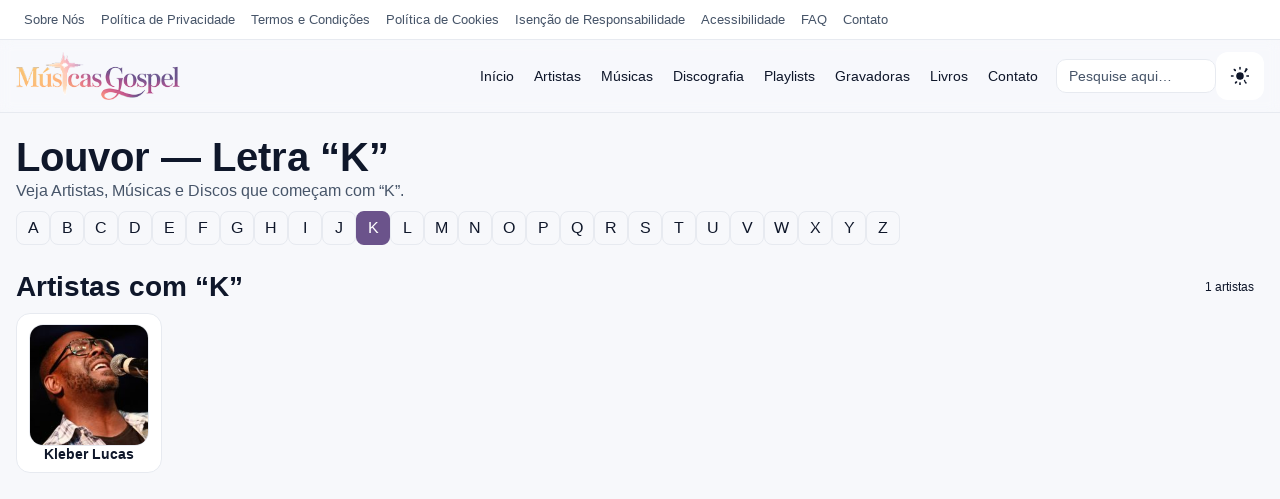

--- FILE ---
content_type: text/html; charset=UTF-8
request_url: https://musicasgospel.net.br/louvor/k/
body_size: 11787
content:
<!doctype html>
<html lang="pt-BR">
<head>
<meta charset="UTF-8">
<meta name="viewport" content="width=device-width, initial-scale=1">

<!-- Bootstrap de tema: aplica antes do CSS/JS para evitar FOUC -->
<script>
(function(){
  try{
    var saved = localStorage.getItem('site-theme'); // 'light' | 'dark'
    var mode = (saved === 'dark' || saved === 'light') ? saved : 'light';
    document.documentElement.setAttribute('data-theme', mode);
  }catch(e){}
})();
</script>

<meta name='robots' content='index, follow, max-image-preview:large, max-snippet:-1, max-video-preview:-1' />

	<!-- This site is optimized with the Yoast SEO plugin v26.6 - https://yoast.com/wordpress/plugins/seo/ -->
	<title>Artistas de Musicas Evangélicas com a letra K</title>
	<meta name="description" content="Confira os Melhores Artistas de Música Gospel, separados alfabeticamente para você ter organizado um acervo de lindos louvores, veja a letra K" />
	<link rel="canonical" href="https://musicasgospel.net.br/louvor/k/" />
	<meta property="og:locale" content="pt_BR" />
	<meta property="og:type" content="article" />
	<meta property="og:title" content="Artistas de Musicas Evangélicas com a letra K" />
	<meta property="og:description" content="Confira os Melhores Artistas de Música Gospel, separados alfabeticamente para você ter organizado um acervo de lindos louvores, veja a letra K" />
	<meta property="og:url" content="https://musicasgospel.net.br/louvor/k/" />
	<meta property="og:site_name" content="Músicas Gospel" />
	<meta name="twitter:card" content="summary_large_image" />
	<script type="application/ld+json" class="yoast-schema-graph">{"@context":"https://schema.org","@graph":[{"@type":"CollectionPage","@id":"https://musicasgospel.net.br/louvor/k/","url":"https://musicasgospel.net.br/louvor/k/","name":"Artistas de Musicas Evangélicas com a letra K","isPartOf":{"@id":"https://musicasgospel.net.br/#website"},"primaryImageOfPage":{"@id":"https://musicasgospel.net.br/louvor/k/#primaryimage"},"image":{"@id":"https://musicasgospel.net.br/louvor/k/#primaryimage"},"thumbnailUrl":"https://musicasgospel.net.br/wp-content/uploads/2017/03/kleber-lucas-musica-gospel.jpg","description":"Confira os Melhores Artistas de Música Gospel, separados alfabeticamente para você ter organizado um acervo de lindos louvores, veja a letra K","breadcrumb":{"@id":"https://musicasgospel.net.br/louvor/k/#breadcrumb"},"inLanguage":"pt-BR"},{"@type":"ImageObject","inLanguage":"pt-BR","@id":"https://musicasgospel.net.br/louvor/k/#primaryimage","url":"https://musicasgospel.net.br/wp-content/uploads/2017/03/kleber-lucas-musica-gospel.jpg","contentUrl":"https://musicasgospel.net.br/wp-content/uploads/2017/03/kleber-lucas-musica-gospel.jpg","width":400,"height":400,"caption":"kleber lucas musica gospel"},{"@type":"BreadcrumbList","@id":"https://musicasgospel.net.br/louvor/k/#breadcrumb","itemListElement":[{"@type":"ListItem","position":1,"name":"Home","item":"https://musicasgospel.net.br/"},{"@type":"ListItem","position":2,"name":"K"}]},{"@type":"WebSite","@id":"https://musicasgospel.net.br/#website","url":"https://musicasgospel.net.br/","name":"Músicas Gospel","description":"Ouça os Mais Lindos Louvores","publisher":{"@id":"https://musicasgospel.net.br/#organization"},"potentialAction":[{"@type":"SearchAction","target":{"@type":"EntryPoint","urlTemplate":"https://musicasgospel.net.br/?s={search_term_string}"},"query-input":{"@type":"PropertyValueSpecification","valueRequired":true,"valueName":"search_term_string"}}],"inLanguage":"pt-BR"},{"@type":"Organization","@id":"https://musicasgospel.net.br/#organization","name":"Músicas Gospel","url":"https://musicasgospel.net.br/","logo":{"@type":"ImageObject","inLanguage":"pt-BR","@id":"https://musicasgospel.net.br/#/schema/logo/image/","url":"https://musicasgospel.net.br/wp-content/uploads/2025/09/logo.png","contentUrl":"https://musicasgospel.net.br/wp-content/uploads/2025/09/logo.png","width":250,"height":73,"caption":"Músicas Gospel"},"image":{"@id":"https://musicasgospel.net.br/#/schema/logo/image/"}}]}</script>
	<!-- / Yoast SEO plugin. -->


<link rel='dns-prefetch' href='//googleads.g.doubleclick.net' />
<link rel='dns-prefetch' href='//tpc.googlesyndication.com' />
<link rel='preconnect' href='https://www.googletagmanager.com' />
<link rel='preconnect' href='https://www.google-analytics.com' />
<link rel='preconnect' href='https://pagead2.googlesyndication.com' />
<link rel="alternate" type="application/rss+xml" title="Feed para Músicas Gospel &raquo; K Alfabeto" href="https://musicasgospel.net.br/louvor/k/feed/" />
        <!-- Google Analytics (UA fallback) -->
        <script>
        (function(i, s, o, g, r, a, m) {
            i['GoogleAnalyticsObject'] = r;
            i[r] = i[r] || function() {(i[r].q = i[r].q || []).push(arguments)};
            i[r].l = 1 * new Date();
            a = s.createElement(o), m = s.getElementsByTagName(o)[0];
            a.async = 1; a.src = g; m.parentNode.insertBefore(a, m);
        })(window, document, 'script', 'https://www.google-analytics.com/analytics.js', 'ga');
        ga('create', 'UA-97464264-1', 'auto');
        ga('send', 'pageview');
        </script>
            <!-- Google AdSense Auto Ads -->
    <script async src="https://pagead2.googlesyndication.com/pagead/js/adsbygoogle.js?client=ca-pub-2121377181325143" crossorigin="anonymous"></script>
    <style id='wp-img-auto-sizes-contain-inline-css'>
img:is([sizes=auto i],[sizes^="auto," i]){contain-intrinsic-size:3000px 1500px}
/*# sourceURL=wp-img-auto-sizes-contain-inline-css */
</style>
<style id='classic-theme-styles-inline-css'>
/*! This file is auto-generated */
.wp-block-button__link{color:#fff;background-color:#32373c;border-radius:9999px;box-shadow:none;text-decoration:none;padding:calc(.667em + 2px) calc(1.333em + 2px);font-size:1.125em}.wp-block-file__button{background:#32373c;color:#fff;text-decoration:none}
/*# sourceURL=/wp-includes/css/classic-themes.min.css */
</style>
<link rel='stylesheet' id='musicasgospel-style-css' href='https://musicasgospel.net.br/wp-content/themes/musicasgospel/style.css?ver=1763999814' media='all' />
  <style>
  .bartop{
    background:var(--bartop-bg);
    color:var(--bartop-text);
    border-bottom:var(--bartop-border);
    font-size:13px;
    line-height:1.2;
  }
  .bartop__wrap{
    max-width:var(--max);
    margin:0 auto;
    padding:6px 16px;
    display:flex;
    align-items:center;
    gap:12px;
    flex-wrap:wrap;
    justify-content: end;
  }
  .bartop__brand{
    font-weight:600;
    opacity:.9;
  }
  .bartop__nav{
    display:flex;
    gap:12px;
    margin:0;
    padding:0;
    list-style:none;
    flex-wrap:wrap;
  }
  .bartop__nav a{
    display:inline-flex;
    padding:6px 8px;
    border-radius:8px;
    text-decoration:none;
    color:var(--bartop-text);
    white-space:nowrap;
  }
  .bartop__nav a:hover{
    background:rgba(255,255,255,.07);
  }
  @media (max-width:720px){
    .bartop__wrap{padding:6px 12px; gap:8px}
    .bartop__nav{gap:8px}
    .bartop__nav a{padding:6px}
  }
  </style>
  <link rel="icon" href="https://musicasgospel.net.br/wp-content/uploads/2019/01/cropped-musicas-gospel-fav-180x180.png" sizes="32x32" />
<link rel="icon" href="https://musicasgospel.net.br/wp-content/uploads/2019/01/cropped-musicas-gospel-fav-300x300.png" sizes="192x192" />
<link rel="apple-touch-icon" href="https://musicasgospel.net.br/wp-content/uploads/2019/01/cropped-musicas-gospel-fav-180x180.png" />
<meta name="msapplication-TileImage" content="https://musicasgospel.net.br/wp-content/uploads/2019/01/cropped-musicas-gospel-fav-300x300.png" />

<style>
/* ===== Tokens de tema: CLARO (padrão) ===== */
:root{
  /* base - claro profissional */
  --bg:#f7f8fb;
  --surface:#ffffff;
  --text:#0f172a;     /* slate-900 */
  --muted:#475569;    /* slate-600 */
  --brand:#6B538B;    /* azul elegante */
  --b:1px solid #e7eaf0;  /* borda clara */

  --max:1280px; 
  --r:14px;
}

/* ===== Overrides para tema ESCURO ===== */
html[data-theme="dark"]{
  --bg:#0b0d10;
  --surface:#0e1319;
  --text:#e6edf3;
  --muted:#9aa5b1;
  --brand:#6B538B;
  --b:1px solid rgba(255,255,255,.08);
}

/* ===== Base/ajustes visuais com os tokens ===== */
body {
  background: var(--bg);
  color: var(--text);
  font-family: -apple-system, BlinkMacSystemFont, "Segoe UI", Roboto,
               "Helvetica Neue", Arial, sans-serif;
}

/* Header com transparência elegante (funciona em ambos os temas) */
.header{
  position:sticky; top:0; z-index:50;
  background: var(--surface); /* fallback */
  background: color-mix(in srgb, var(--surface) 92%, transparent);
  border-bottom: var(--b);
  backdrop-filter:saturate(1.2) blur(6px);
}
.header__wrap{max-width:var(--max); margin:0 auto; padding:12px 16px; display:flex; align-items:center; gap:16px}
.header__brand{display:flex; align-items:center; gap:12px; min-width:0}
.header__logo img{height:48px; width:auto;}
.header__title{font-weight:700; color:var(--text); white-space:nowrap; overflow:hidden; text-overflow:ellipsis; font-size:16px}
.header__desc{display:none}

/* Menu */
.header__nav{margin-left:auto}
.nav{display:flex; align-items:center; gap:10px; list-style:none; margin:0; padding:0}
.nav a{
  display:inline-flex; align-items:center; padding:8px 10px; border-radius:10px;
  color:var(--text); font-size:14px; text-decoration:none;
}
.nav a:hover{background: rgba(15,23,42,.06)} /* fallback */
.nav a:hover{background: color-mix(in srgb, var(--text) 6%, transparent)}
.nav .current-menu-item > a,
.nav .current_page_item > a{
  background: color-mix(in srgb, var(--brand) 18%, transparent);
  box-shadow: inset 0 0 0 1px color-mix(in srgb, var(--brand) 35%, transparent);
}

/* Ferramentas (busca + seletor de tema) */
.header__tools{display:flex; align-items:center; gap:8px; margin-left:8px}

/* Botão mobile */
.header__toggle{
  display:none; margin-left:auto; appearance:none; border:var(--b); background:var(--surface); color:var(--text);
  padding:8px 10px; border-radius:10px; cursor:pointer; line-height:1; font-size:14px
}
.header__toggle:hover{background: rgba(15,23,42,.06)} /* fallback */
.header__toggle:hover{background: color-mix(in srgb, var(--text) 6%, transparent)}
.header__toggle:focus-visible{outline:2px solid var(--brand); outline-offset:2px}
/* Ícone hamburger animado */
.header__toggle .hamburger{position:relative; width:22px; height:16px; display:inline-block}
.header__toggle .hamburger span{position:absolute; left:0; right:0; height:2px; background:var(--text); border-radius:2px; transition: transform .25s ease, opacity .2s ease}
.header__toggle .hamburger span:nth-child(1){top:0}
.header__toggle .hamburger span:nth-child(2){top:7px}
.header__toggle .hamburger span:nth-child(3){bottom:0}
.header__toggle.is-open .hamburger span:nth-child(1){transform: translateY(7px) rotate(45deg)}
.header__toggle.is-open .hamburger span:nth-child(2){opacity:0}
.header__toggle.is-open .hamburger span:nth-child(3){transform: translateY(-7px) rotate(-45deg)}

/* Busca mini (opcional) */
.search-mini{position:relative}
.search-mini input{
  width:160px; max-width:40vw; background: var(--surface); color: var(--text); border: var(--b); border-radius:10px; padding:8px 12px; font-size:14px
}
.search-mini input::placeholder{color:var(--muted)}

/* Drawer mobile */
.drawer{display:none}
.drawer[hidden]{display:none !important}
@media (max-width: 960px){
  .header__title{display:none} /* economiza espaço no mobile */
  .nav{display:none}
  .header__toggle{display:inline-flex; font-size:0}
  .drawer{display:block; border-top:var(--b); background:var(--surface)}
  .drawer__inner{max-width:var(--max); margin:0 auto; padding:8px 16px 12px; transform: translateY(-6px); opacity:0; transition: transform .22s ease, opacity .22s ease}
  .drawer.is-open .drawer__inner{transform:none; opacity:1}
  .drawer a{display:flex; padding:12px; border-radius:10px; color:var(--text)}
  .drawer a:hover{background: rgba(15,23,42,.06)}
  .search-mini{display:none}
}
@media (max-width: 960px){
  .bartop{display:none !important}
  #mobileNav .bartop{display:block !important; background:transparent; border:0;}
  #mobileNav .bartop__wrap{padding:8px 0 0; justify-content:flex-start}
  #mobileNav .bartop__nav a{color:var(--text)}
  /* Garante exibição do menu principal dentro do drawer */
  #mobileNav .nav{display:flex; flex-direction:column; align-items:stretch; gap:6px}
  #mobileNav .nav > li{margin:0}
}

/* Drawer inputs com tokens (sem inline dark) */
.drawer input[type="search"]{
  width:100%; background:var(--surface); color:var(--text);
  border:var(--b); border-radius:10px; padding:10px 12px; font-size:15px; margin-top:8px
}
.drawer input::placeholder{ color: var(--muted); }

/* A11y base */
.screen-reader-text { position:absolute; width:1px; height:1px; padding:0; margin:-1px; overflow:hidden; clip:rect(0, 0, 0, 0); white-space:nowrap; border:0; }
.screen-reader-text:focus { position: static; width: auto; height: auto; margin: 0; clip: auto; overflow: visible; white-space: normal; background: #000; color: #fff; padding: 8px 12px; border-radius: 6px; z-index: 1000; }

/* Motion */
@media (prefers-reduced-motion: reduce){
  *{transition:none!important; animation:none!important}
}

/* ===== Seletor de Tema (botões SVG) ===== */
.theme-toggle{
  display:flex; align-items:center; gap:6px; padding:6px; background:var(--surface);
  border-radius:12px; box-shadow:none;
}
.theme-toggle button{
  appearance:none; background:transparent; border:0; padding:8px; border-radius:10px; cursor:pointer; line-height:0;
  display:grid; place-items:center; color:var(--text);
}
.theme-toggle button[aria-pressed="false"]{display:none}
.theme-toggle button:hover{background: rgba(15,23,42,.06)}
.theme-toggle button[aria-pressed="true"]{
  background: color-mix(in srgb, var(--brand) 18%, transparent);
  box-shadow: inset 0 0 0 1px color-mix(in srgb, var(--brand) 35%, transparent);
}

/* Padrão: mostra logo light */
.logo-light { display:block; }
.logo-dark { display:none; }

/* Quando o tema estiver dark */
html[data-theme="dark"] .logo-light { display:none; }
html[data-theme="dark"] .logo-dark { display:block; }

.alfabeto.container { margin-block: 16px 24px; max-width: var(--max); margin: 24px auto; }
.alfabeto { --cell: clamp(24px, 2.8vw, 36px); --gap: clamp(4px, 0.5vw, 8px);     background: var(--brand);
    padding: 10px;
    border-radius: 10px; }
.alfabeto ul {
  display:flex; flex-wrap:wrap; gap: var(--gap); list-style:none; padding:0; margin:0; justify-content:space-between; align-items:center;
}
.alfabeto li a,
.alfabeto li span {
  width: var(--cell);
  height: var(--cell);
  padding: 0;
  border-radius: 10px;
  text-decoration: none;
  font-weight: 700;
  font-size: clamp(11px, 1.4vw, 13px);
  line-height: 1;
  display: grid;
  place-items: center;
}
.alfabeto li a {
  border: 1px solid #6B538B;
  color: #6B538B;
  background: var(--surface);
}
.alfabeto li a:hover{
  background:#F8C27A;
  box-shadow: inset 0 0 0 1px color-mix(in srgb, var(--brand) 35%, transparent);
}
.alfabeto li span.disabled {
  opacity:.45;
  border:1px dashed currentColor;
  cursor:not-allowed;
  color: var(--muted);
}

html[data-theme="dark"] .alfabeto li a { color:#fff; }

@media (min-width: 1024px){
  .alfabeto ul{ flex-wrap: nowrap; }
}

/* ===== Bartop usa os mesmos tokens ===== */
.bartop{
  background: var(--surface);
  color: var(--muted);
  border-bottom: var(--b);
  font-size:13px; line-height:1.2;
}
.bartop__wrap{max-width:var(--max); margin:0 auto; padding:6px 16px; display:flex; align-items:center; gap:12px; flex-wrap:wrap; justify-content: end;}
.bartop__brand{font-weight:600; opacity:.9}
.bartop__nav{display:flex; gap:12px; margin:0; padding:0; list-style:none; flex-wrap:wrap}
.bartop__nav a{display:inline-flex; padding:6px 8px; border-radius:8px; text-decoration:none; color:var(--muted); white-space:nowrap}
.bartop__nav a:hover{background: rgba(15,23,42,.06)}
@media (max-width:720px){
  .bartop__wrap{padding:6px 12px; gap:8px}
  .bartop__nav{gap:8px}
  .bartop__nav a{padding:6px}
}
</style>
<style id='global-styles-inline-css'>
:root{--wp--preset--aspect-ratio--square: 1;--wp--preset--aspect-ratio--4-3: 4/3;--wp--preset--aspect-ratio--3-4: 3/4;--wp--preset--aspect-ratio--3-2: 3/2;--wp--preset--aspect-ratio--2-3: 2/3;--wp--preset--aspect-ratio--16-9: 16/9;--wp--preset--aspect-ratio--9-16: 9/16;--wp--preset--color--black: #000000;--wp--preset--color--cyan-bluish-gray: #abb8c3;--wp--preset--color--white: #ffffff;--wp--preset--color--pale-pink: #f78da7;--wp--preset--color--vivid-red: #cf2e2e;--wp--preset--color--luminous-vivid-orange: #ff6900;--wp--preset--color--luminous-vivid-amber: #fcb900;--wp--preset--color--light-green-cyan: #7bdcb5;--wp--preset--color--vivid-green-cyan: #00d084;--wp--preset--color--pale-cyan-blue: #8ed1fc;--wp--preset--color--vivid-cyan-blue: #0693e3;--wp--preset--color--vivid-purple: #9b51e0;--wp--preset--gradient--vivid-cyan-blue-to-vivid-purple: linear-gradient(135deg,rgb(6,147,227) 0%,rgb(155,81,224) 100%);--wp--preset--gradient--light-green-cyan-to-vivid-green-cyan: linear-gradient(135deg,rgb(122,220,180) 0%,rgb(0,208,130) 100%);--wp--preset--gradient--luminous-vivid-amber-to-luminous-vivid-orange: linear-gradient(135deg,rgb(252,185,0) 0%,rgb(255,105,0) 100%);--wp--preset--gradient--luminous-vivid-orange-to-vivid-red: linear-gradient(135deg,rgb(255,105,0) 0%,rgb(207,46,46) 100%);--wp--preset--gradient--very-light-gray-to-cyan-bluish-gray: linear-gradient(135deg,rgb(238,238,238) 0%,rgb(169,184,195) 100%);--wp--preset--gradient--cool-to-warm-spectrum: linear-gradient(135deg,rgb(74,234,220) 0%,rgb(151,120,209) 20%,rgb(207,42,186) 40%,rgb(238,44,130) 60%,rgb(251,105,98) 80%,rgb(254,248,76) 100%);--wp--preset--gradient--blush-light-purple: linear-gradient(135deg,rgb(255,206,236) 0%,rgb(152,150,240) 100%);--wp--preset--gradient--blush-bordeaux: linear-gradient(135deg,rgb(254,205,165) 0%,rgb(254,45,45) 50%,rgb(107,0,62) 100%);--wp--preset--gradient--luminous-dusk: linear-gradient(135deg,rgb(255,203,112) 0%,rgb(199,81,192) 50%,rgb(65,88,208) 100%);--wp--preset--gradient--pale-ocean: linear-gradient(135deg,rgb(255,245,203) 0%,rgb(182,227,212) 50%,rgb(51,167,181) 100%);--wp--preset--gradient--electric-grass: linear-gradient(135deg,rgb(202,248,128) 0%,rgb(113,206,126) 100%);--wp--preset--gradient--midnight: linear-gradient(135deg,rgb(2,3,129) 0%,rgb(40,116,252) 100%);--wp--preset--font-size--small: 13px;--wp--preset--font-size--medium: 20px;--wp--preset--font-size--large: 36px;--wp--preset--font-size--x-large: 42px;--wp--preset--spacing--20: 0.44rem;--wp--preset--spacing--30: 0.67rem;--wp--preset--spacing--40: 1rem;--wp--preset--spacing--50: 1.5rem;--wp--preset--spacing--60: 2.25rem;--wp--preset--spacing--70: 3.38rem;--wp--preset--spacing--80: 5.06rem;--wp--preset--shadow--natural: 6px 6px 9px rgba(0, 0, 0, 0.2);--wp--preset--shadow--deep: 12px 12px 50px rgba(0, 0, 0, 0.4);--wp--preset--shadow--sharp: 6px 6px 0px rgba(0, 0, 0, 0.2);--wp--preset--shadow--outlined: 6px 6px 0px -3px rgb(255, 255, 255), 6px 6px rgb(0, 0, 0);--wp--preset--shadow--crisp: 6px 6px 0px rgb(0, 0, 0);}:where(.is-layout-flex){gap: 0.5em;}:where(.is-layout-grid){gap: 0.5em;}body .is-layout-flex{display: flex;}.is-layout-flex{flex-wrap: wrap;align-items: center;}.is-layout-flex > :is(*, div){margin: 0;}body .is-layout-grid{display: grid;}.is-layout-grid > :is(*, div){margin: 0;}:where(.wp-block-columns.is-layout-flex){gap: 2em;}:where(.wp-block-columns.is-layout-grid){gap: 2em;}:where(.wp-block-post-template.is-layout-flex){gap: 1.25em;}:where(.wp-block-post-template.is-layout-grid){gap: 1.25em;}.has-black-color{color: var(--wp--preset--color--black) !important;}.has-cyan-bluish-gray-color{color: var(--wp--preset--color--cyan-bluish-gray) !important;}.has-white-color{color: var(--wp--preset--color--white) !important;}.has-pale-pink-color{color: var(--wp--preset--color--pale-pink) !important;}.has-vivid-red-color{color: var(--wp--preset--color--vivid-red) !important;}.has-luminous-vivid-orange-color{color: var(--wp--preset--color--luminous-vivid-orange) !important;}.has-luminous-vivid-amber-color{color: var(--wp--preset--color--luminous-vivid-amber) !important;}.has-light-green-cyan-color{color: var(--wp--preset--color--light-green-cyan) !important;}.has-vivid-green-cyan-color{color: var(--wp--preset--color--vivid-green-cyan) !important;}.has-pale-cyan-blue-color{color: var(--wp--preset--color--pale-cyan-blue) !important;}.has-vivid-cyan-blue-color{color: var(--wp--preset--color--vivid-cyan-blue) !important;}.has-vivid-purple-color{color: var(--wp--preset--color--vivid-purple) !important;}.has-black-background-color{background-color: var(--wp--preset--color--black) !important;}.has-cyan-bluish-gray-background-color{background-color: var(--wp--preset--color--cyan-bluish-gray) !important;}.has-white-background-color{background-color: var(--wp--preset--color--white) !important;}.has-pale-pink-background-color{background-color: var(--wp--preset--color--pale-pink) !important;}.has-vivid-red-background-color{background-color: var(--wp--preset--color--vivid-red) !important;}.has-luminous-vivid-orange-background-color{background-color: var(--wp--preset--color--luminous-vivid-orange) !important;}.has-luminous-vivid-amber-background-color{background-color: var(--wp--preset--color--luminous-vivid-amber) !important;}.has-light-green-cyan-background-color{background-color: var(--wp--preset--color--light-green-cyan) !important;}.has-vivid-green-cyan-background-color{background-color: var(--wp--preset--color--vivid-green-cyan) !important;}.has-pale-cyan-blue-background-color{background-color: var(--wp--preset--color--pale-cyan-blue) !important;}.has-vivid-cyan-blue-background-color{background-color: var(--wp--preset--color--vivid-cyan-blue) !important;}.has-vivid-purple-background-color{background-color: var(--wp--preset--color--vivid-purple) !important;}.has-black-border-color{border-color: var(--wp--preset--color--black) !important;}.has-cyan-bluish-gray-border-color{border-color: var(--wp--preset--color--cyan-bluish-gray) !important;}.has-white-border-color{border-color: var(--wp--preset--color--white) !important;}.has-pale-pink-border-color{border-color: var(--wp--preset--color--pale-pink) !important;}.has-vivid-red-border-color{border-color: var(--wp--preset--color--vivid-red) !important;}.has-luminous-vivid-orange-border-color{border-color: var(--wp--preset--color--luminous-vivid-orange) !important;}.has-luminous-vivid-amber-border-color{border-color: var(--wp--preset--color--luminous-vivid-amber) !important;}.has-light-green-cyan-border-color{border-color: var(--wp--preset--color--light-green-cyan) !important;}.has-vivid-green-cyan-border-color{border-color: var(--wp--preset--color--vivid-green-cyan) !important;}.has-pale-cyan-blue-border-color{border-color: var(--wp--preset--color--pale-cyan-blue) !important;}.has-vivid-cyan-blue-border-color{border-color: var(--wp--preset--color--vivid-cyan-blue) !important;}.has-vivid-purple-border-color{border-color: var(--wp--preset--color--vivid-purple) !important;}.has-vivid-cyan-blue-to-vivid-purple-gradient-background{background: var(--wp--preset--gradient--vivid-cyan-blue-to-vivid-purple) !important;}.has-light-green-cyan-to-vivid-green-cyan-gradient-background{background: var(--wp--preset--gradient--light-green-cyan-to-vivid-green-cyan) !important;}.has-luminous-vivid-amber-to-luminous-vivid-orange-gradient-background{background: var(--wp--preset--gradient--luminous-vivid-amber-to-luminous-vivid-orange) !important;}.has-luminous-vivid-orange-to-vivid-red-gradient-background{background: var(--wp--preset--gradient--luminous-vivid-orange-to-vivid-red) !important;}.has-very-light-gray-to-cyan-bluish-gray-gradient-background{background: var(--wp--preset--gradient--very-light-gray-to-cyan-bluish-gray) !important;}.has-cool-to-warm-spectrum-gradient-background{background: var(--wp--preset--gradient--cool-to-warm-spectrum) !important;}.has-blush-light-purple-gradient-background{background: var(--wp--preset--gradient--blush-light-purple) !important;}.has-blush-bordeaux-gradient-background{background: var(--wp--preset--gradient--blush-bordeaux) !important;}.has-luminous-dusk-gradient-background{background: var(--wp--preset--gradient--luminous-dusk) !important;}.has-pale-ocean-gradient-background{background: var(--wp--preset--gradient--pale-ocean) !important;}.has-electric-grass-gradient-background{background: var(--wp--preset--gradient--electric-grass) !important;}.has-midnight-gradient-background{background: var(--wp--preset--gradient--midnight) !important;}.has-small-font-size{font-size: var(--wp--preset--font-size--small) !important;}.has-medium-font-size{font-size: var(--wp--preset--font-size--medium) !important;}.has-large-font-size{font-size: var(--wp--preset--font-size--large) !important;}.has-x-large-font-size{font-size: var(--wp--preset--font-size--x-large) !important;}
/*# sourceURL=global-styles-inline-css */
</style>
</head>
<body class="archive tax-louvor term-k term-18 wp-custom-logo wp-theme-musicasgospel">

<div class="bartop" role="navigation" aria-label="Links institucionais">
          <div class="bartop__wrap"><ul id="menu-menu-top" class="bartop__nav"><li id="menu-item-3910" class="menu-item menu-item-type-post_type menu-item-object-page menu-item-3910"><a href="https://musicasgospel.net.br/sobre-nos/">Sobre Nós</a></li>
<li id="menu-item-3900" class="menu-item menu-item-type-post_type menu-item-object-page menu-item-3900"><a href="https://musicasgospel.net.br/politica-de-privacidade/">Política de Privacidade</a></li>
<li id="menu-item-3901" class="menu-item menu-item-type-post_type menu-item-object-page menu-item-3901"><a href="https://musicasgospel.net.br/termos-e-condicoes/">Termos e Condições</a></li>
<li id="menu-item-3899" class="menu-item menu-item-type-post_type menu-item-object-page menu-item-3899"><a href="https://musicasgospel.net.br/politica-de-cookies/">Política de Cookies</a></li>
<li id="menu-item-3898" class="menu-item menu-item-type-post_type menu-item-object-page menu-item-3898"><a href="https://musicasgospel.net.br/isencao-de-responsabilidade/">Isenção de Responsabilidade</a></li>
<li id="menu-item-3908" class="menu-item menu-item-type-post_type menu-item-object-page menu-item-3908"><a href="https://musicasgospel.net.br/acessibilidade/">Acessibilidade</a></li>
<li id="menu-item-3909" class="menu-item menu-item-type-post_type menu-item-object-page menu-item-3909"><a href="https://musicasgospel.net.br/faq/">FAQ</a></li>
<li id="menu-item-3897" class="menu-item menu-item-type-post_type menu-item-object-page menu-item-3897"><a href="https://musicasgospel.net.br/contato/">Contato</a></li>
</ul></div>
        </div>
<header class="header" role="banner">
  <div class="header__wrap">
    <a class="header__brand" href="https://musicasgospel.net.br/" aria-label="Músicas Gospel">
      <span class="header__logo">
        <img 
          src="https://musicasgospel.net.br/wp-content/themes/musicasgospel/img/logo.png" 
          alt="Músicas Gospel" 
          class="logo-light" 
          width="200" height="auto"
        >
        <img 
          src="https://musicasgospel.net.br/wp-content/themes/musicasgospel/img/logo.png" 
          alt="Músicas Gospel" 
          class="logo-dark" 
          width="200" height="auto"
        >
      </span>
    </a>


    <nav class="header__nav" aria-label="Menu principal">
      <ul id="menu-menu-principal" class="nav"><li id="menu-item-58" class="menu-item menu-item-type-post_type menu-item-object-page menu-item-home menu-item-58"><a href="https://musicasgospel.net.br/">Início</a></li>
<li id="menu-item-57" class="menu-item menu-item-type-post_type menu-item-object-page menu-item-57"><a href="https://musicasgospel.net.br/artistas/">Artistas</a></li>
<li id="menu-item-64" class="menu-item menu-item-type-post_type menu-item-object-page menu-item-64"><a href="https://musicasgospel.net.br/louvores/">Músicas</a></li>
<li id="menu-item-74" class="menu-item menu-item-type-post_type menu-item-object-page menu-item-74"><a href="https://musicasgospel.net.br/discografias/">Discografia</a></li>
<li id="menu-item-103" class="menu-item menu-item-type-post_type menu-item-object-page menu-item-103"><a href="https://musicasgospel.net.br/playlists/">Playlists</a></li>
<li id="menu-item-406" class="menu-item menu-item-type-post_type menu-item-object-page menu-item-406"><a href="https://musicasgospel.net.br/gravadoras/">Gravadoras</a></li>
<li id="menu-item-2763" class="menu-item menu-item-type-post_type menu-item-object-page menu-item-2763"><a href="https://musicasgospel.net.br/livros-cristaos/">Livros</a></li>
<li id="menu-item-409" class="menu-item menu-item-type-post_type menu-item-object-page menu-item-409"><a href="https://musicasgospel.net.br/contato/">Contato</a></li>
</ul>    </nav>

    <div class="header__tools">
      <!-- Busca mini (opcional). Remova se não quiser -->
      <form class="search-mini" role="search" method="get" action="https://musicasgospel.net.br/">
        <label class="screen-reader-text" for="s-mini">Buscar por:</label>
        <input id="s-mini" type="search" name="s" placeholder="Pesquise aqui…" value="">
      </form>

      <!-- Seletor de Tema (Light/Dark) -->
      <div class="theme-toggle" role="group" aria-label="Alternar tema">
        <!-- Botão: Tema Claro -->
        <button type="button" id="themeLight" aria-pressed="false" title="Tema claro">
          <!-- SVG SOL -->
          <svg width="20" height="20" viewBox="0 0 24 24" aria-hidden="true" fill="currentColor">
            <path d="M12 4.5a1 1 0 0 0 1-1V2a1 1 0 1 0-2 0v1.5a1 1 0 0 0 1 1ZM5.64 6.05a1 1 0 0 0 1.41-1.41L6 3.59A1 1 0 1 0 4.59 5l1.05 1.05ZM4.5 12a1 1 0 0 0-1-1H2a1 1 0 1 0 0 2h1.5a1 1 0 0 0 1-1Zm2.55 6.36L6 19.41A1 1 0 0 0 7.41 21l1.05-1.05a1 1 0 1 0-1.41-1.41ZM12 19.5a1 1 0 0 0-1 1V22a1 1 0 1 0 2 0v-1.5a1 1 0 0 0-1-1Zm6.36-2.55a1 1 0 1 0-1.41 1.41L18.41 21A1 1 0 0 0 19.82 19.59l-1.46-1.46ZM22 11h-1.5a1 1 0 0 0 0 2H22a1 1 0 1 0 0-2Zm-3.59-6.41L17.36 6.05a1 1 0 0 0 1.41 1.41L21 4.59A1 1 0 0 0 20.59 3.18 1 1 0 0 0 18.41 4.59ZM12 7.5A4.5 4.5 0 1 0 16.5 12 4.51 4.51 0 0 0 12 7.5Z"/>
          </svg>
        </button>

        <!-- Botão: Tema Escuro -->
        <button type="button" id="themeDark" aria-pressed="false" title="Tema escuro">
          <!-- SVG LUA -->
          <svg width="20" height="20" viewBox="0 0 24 24" aria-hidden="true" fill="currentColor">
            <path d="M21 12.79A9 9 0 1 1 11.21 3a7 7 0 1 0 9.79 9.79Z"/>
          </svg>
        </button>
      </div>
    </div>

    <!-- Toggle mobile -->
    <button class="header__toggle" id="navToggle" aria-controls="mobileNav" aria-expanded="false" aria-label="Abrir menu" type="button">
      ☰ Menu
      <span class="hamburger" aria-hidden="true"><span></span><span></span><span></span></span>
    </button>
  </div>

  <!-- Drawer mobile -->
  <div class="drawer" id="mobileNav" hidden>
    <div class="drawer__inner">
      <ul id="menu-menu-principal-1" class="nav nav--mobile"><li class="menu-item menu-item-type-post_type menu-item-object-page menu-item-home menu-item-58"><a href="https://musicasgospel.net.br/">Início</a></li>
<li class="menu-item menu-item-type-post_type menu-item-object-page menu-item-57"><a href="https://musicasgospel.net.br/artistas/">Artistas</a></li>
<li class="menu-item menu-item-type-post_type menu-item-object-page menu-item-64"><a href="https://musicasgospel.net.br/louvores/">Músicas</a></li>
<li class="menu-item menu-item-type-post_type menu-item-object-page menu-item-74"><a href="https://musicasgospel.net.br/discografias/">Discografia</a></li>
<li class="menu-item menu-item-type-post_type menu-item-object-page menu-item-103"><a href="https://musicasgospel.net.br/playlists/">Playlists</a></li>
<li class="menu-item menu-item-type-post_type menu-item-object-page menu-item-406"><a href="https://musicasgospel.net.br/gravadoras/">Gravadoras</a></li>
<li class="menu-item menu-item-type-post_type menu-item-object-page menu-item-2763"><a href="https://musicasgospel.net.br/livros-cristaos/">Livros</a></li>
<li class="menu-item menu-item-type-post_type menu-item-object-page menu-item-409"><a href="https://musicasgospel.net.br/contato/">Contato</a></li>
</ul>      <div class="bartop" role="navigation" aria-label="Links institucionais">
          <div class="bartop__wrap"><ul id="menu-menu-top-1" class="bartop__nav"><li class="menu-item menu-item-type-post_type menu-item-object-page menu-item-3910"><a href="https://musicasgospel.net.br/sobre-nos/">Sobre Nós</a></li>
<li class="menu-item menu-item-type-post_type menu-item-object-page menu-item-3900"><a href="https://musicasgospel.net.br/politica-de-privacidade/">Política de Privacidade</a></li>
<li class="menu-item menu-item-type-post_type menu-item-object-page menu-item-3901"><a href="https://musicasgospel.net.br/termos-e-condicoes/">Termos e Condições</a></li>
<li class="menu-item menu-item-type-post_type menu-item-object-page menu-item-3899"><a href="https://musicasgospel.net.br/politica-de-cookies/">Política de Cookies</a></li>
<li class="menu-item menu-item-type-post_type menu-item-object-page menu-item-3898"><a href="https://musicasgospel.net.br/isencao-de-responsabilidade/">Isenção de Responsabilidade</a></li>
<li class="menu-item menu-item-type-post_type menu-item-object-page menu-item-3908"><a href="https://musicasgospel.net.br/acessibilidade/">Acessibilidade</a></li>
<li class="menu-item menu-item-type-post_type menu-item-object-page menu-item-3909"><a href="https://musicasgospel.net.br/faq/">FAQ</a></li>
<li class="menu-item menu-item-type-post_type menu-item-object-page menu-item-3897"><a href="https://musicasgospel.net.br/contato/">Contato</a></li>
</ul></div>
        </div>      <form class="mt-2" role="search" method="get" action="https://musicasgospel.net.br/">
        <label class="screen-reader-text" for="s-m">Buscar por:</label>
        <input id="s-m" type="search" name="s" placeholder="Buscar…" value="">
      </form>
    </div>
  </div>
</header>

<script>
/* Toggle acessível com animação */
(function(){
  const btn = document.getElementById('navToggle');
  const drawer = document.getElementById('mobileNav');
  if(!btn || !drawer) return;
  const inner = drawer.querySelector('.drawer__inner');
  let open = false;
  function openDrawer(){
    drawer.hidden = false;
    btn.classList.add('is-open');
    btn.setAttribute('aria-expanded','true');
    btn.setAttribute('aria-label','Fechar menu');
    requestAnimationFrame(()=> drawer.classList.add('is-open'));
  }
  function closeDrawer(){
    drawer.classList.remove('is-open');
    btn.classList.remove('is-open');
    btn.setAttribute('aria-expanded','false');
    btn.setAttribute('aria-label','Abrir menu');
    const onEnd = () => { drawer.hidden = true; inner && inner.removeEventListener('transitionend', onEnd); };
    if(inner){ inner.addEventListener('transitionend', onEnd); } else { setTimeout(onEnd, 220); }
  }
  btn.addEventListener('click', function(){
    open = !open;
    if(open){ openDrawer(); } else { closeDrawer(); }
  });
  // Fecha com ESC e ao clicar fora (mobile/desktop)
  document.addEventListener('keydown', e => { if(e.key === 'Escape' && open){ open=false; closeDrawer(); } });
  document.addEventListener('click', e => {
    if(!open) return;
    const within = btn.contains(e.target) || drawer.contains(e.target);
    if(!within){ open=false; closeDrawer(); }
  });
})();
</script>

<script>
/* ===== Theme Toggle (Light/Dark) ===== */
(function(){
  const STORAGE_KEY = 'site-theme';         // 'light' | 'dark'
  const root = document.documentElement;    // <html>
  const btnLight = document.getElementById('themeLight');
  const btnDark  = document.getElementById('themeDark');

  if(!btnLight || !btnDark) return;

  function applyTheme(mode){
    if(mode === 'dark'){
      root.setAttribute('data-theme','dark');
      btnDark.setAttribute('aria-pressed','true');
      btnLight.setAttribute('aria-pressed','false');
    }else{
      root.setAttribute('data-theme','light');
      btnLight.setAttribute('aria-pressed','true');
      btnDark.setAttribute('aria-pressed','false');
    }
  }

  function setTheme(mode){
    localStorage.setItem(STORAGE_KEY, mode);
    applyTheme(mode);
  }

  // Inicializa (CLARO por padrão, mas respeita valor salvo)
  const saved = localStorage.getItem(STORAGE_KEY);
  const initial = (saved === 'dark' || saved === 'light') ? saved : 'light';
  applyTheme(initial);

  // Eventos: mostrar apenas o ativo e alternar ao clicar
  btnLight.addEventListener('click', ()=> setTheme('dark'));
  btnDark.addEventListener('click',  ()=> setTheme('light'));

  // Acessibilidade: alterna com atalho Shift+T (opcional)
  document.addEventListener('keydown', (e)=>{
    if(e.shiftKey && (e.key.toLowerCase() === 't')){
      const current = root.getAttribute('data-theme') === 'dark' ? 'dark' : 'light';
      setTheme(current === 'dark' ? 'light' : 'dark');
    }
  });
})();
</script>
<style>
/* ====== estilos base/UX combinando com suas páginas anteriores ====== */
.louvor-wrap{max-width:var(--max); margin:0 auto; padding:24px 16px;}
.section{margin-bottom:28px;}
.section__head{display:flex; align-items:center; justify-content:space-between; gap:12px; margin-bottom:12px;}
.section__title{margin:0; font-weight:900; font-size: clamp(22px, 3.2vw, 40px);}
.section__desc{margin:6px 0 0; color:var(--muted); max-width:70ch;}

.alpha-nav{display:flex; flex-wrap:wrap; gap:6px; margin:12px 0 20px;}
.alpha-nav a{display:inline-flex; align-items:center; justify-content:center; width:34px; height:34px; border:var(--b); border-radius:8px; text-decoration:none; color:var(--text);}
.alpha-nav a.is-active{background:var(--brand); color:#fff; border-color:transparent;}

.grid{display:grid; gap:12px;}
.grid.artistas{grid-template-columns:repeat(8,1fr);}
.grid.musicas{grid-template-columns:repeat(9,1fr);}
.grid.discos{grid-template-columns:repeat(8,1fr);}

.card{ text-align:center; background:var(--surface); border:var(--b); border-radius:var(--r); overflow:hidden;}
.card a.card-link{ display:flex; flex-direction:column; align-items:center; gap:8px; text-decoration:none; color:var(--text); padding:10px;}
.card .thumb{ width:100%; height:auto; aspect-ratio:1/1; object-fit:cover; border-radius:14px; border:var(--b); max-width:120px; transition:transform .18s ease; }
.card a.card-link:hover .thumb{ transform: translateY(-2px);}
.card h3{ font-size:14px; font-weight:800; margin:0; line-height:1.2;}
.card .byline{ margin:0; font-size:12px; color:var(--muted);}

.pagination{display:flex; gap:6px; flex-wrap:wrap; justify-content:center; margin-top:16px;}
.pagination .page-numbers{display:inline-flex; align-items:center; justify-content:center; min-width:36px; height:36px; padding:0 10px; border:var(--b); border-radius:8px; text-decoration:none; color:var(--text);}
.pagination .page-numbers.current{background:var(--brand); color:#fff; border-color:transparent;}

@media (max-width: 1200px){
  .grid.artistas{grid-template-columns:repeat(6,1fr);}
  .grid.musicas{grid-template-columns:repeat(6,1fr);}
  .grid.discos{grid-template-columns:repeat(6,1fr);}
}
@media (max-width: 992px){
  .grid.artistas{grid-template-columns:repeat(5,1fr);}
  .grid.musicas{grid-template-columns:repeat(5,1fr);}
  .grid.discos{grid-template-columns:repeat(5,1fr);}
}
@media (max-width: 768px){
  .grid.artistas{grid-template-columns:repeat(4,1fr);}
  .grid.musicas{grid-template-columns:repeat(4,1fr);}
  .grid.discos{grid-template-columns:repeat(4,1fr);}
}
@media (max-width: 576px){
  .grid.artistas{grid-template-columns:repeat(3,1fr);}
  .grid.musicas{grid-template-columns:repeat(3,1fr);}
  .grid.discos{grid-template-columns:repeat(3,1fr);}
}
</style>

<main id="content" class="louvor-wrap" role="main">
  <section class="section" aria-labelledby="h1Title">
    <h1 id="h1Title" class="section__title">Louvor — Letra “K”</h1>
    <p class="section__desc">
      Veja Artistas, Músicas e Discos que começam com “K”.
    </p>

    <!-- Navegação A–Z -->
    <nav class="alpha-nav" aria-label="Navegação por letra">
      <a class="" href="https://musicasgospel.net.br/louvor/a/">A</a><a class="" href="https://musicasgospel.net.br/louvor/b/">B</a><a class="" href="https://musicasgospel.net.br/louvor/c/">C</a><a class="" href="https://musicasgospel.net.br/louvor/d/">D</a><a class="" href="https://musicasgospel.net.br/louvor/e/">E</a><a class="" href="https://musicasgospel.net.br/louvor/f/">F</a><a class="" href="https://musicasgospel.net.br/louvor/g/">G</a><a class="" href="https://musicasgospel.net.br/louvor/h/">H</a><a class="" href="https://musicasgospel.net.br/louvor/i/">I</a><a class="" href="https://musicasgospel.net.br/louvor/j/">J</a><a class="is-active" href="https://musicasgospel.net.br/louvor/k/">K</a><a class="" href="https://musicasgospel.net.br/louvor/l/">L</a><a class="" href="https://musicasgospel.net.br/louvor/m/">M</a><a class="" href="https://musicasgospel.net.br/louvor/n/">N</a><a class="" href="https://musicasgospel.net.br/louvor/o/">O</a><a class="" href="https://musicasgospel.net.br/louvor/p/">P</a><a class="" href="https://musicasgospel.net.br/louvor/q/">Q</a><a class="" href="https://musicasgospel.net.br/louvor/r/">R</a><a class="" href="https://musicasgospel.net.br/louvor/s/">S</a><a class="" href="https://musicasgospel.net.br/louvor/t/">T</a><a class="" href="https://musicasgospel.net.br/louvor/u/">U</a><a class="" href="https://musicasgospel.net.br/louvor/v/">V</a><a class="" href="https://musicasgospel.net.br/louvor/w/">W</a><a class="" href="https://musicasgospel.net.br/louvor/x/">X</a><a class="" href="https://musicasgospel.net.br/louvor/y/">Y</a><a class="" href="https://musicasgospel.net.br/louvor/z/">Z</a>    </nav>
  </section>

  <!-- ARTISTAS -->
  <section class="section" aria-labelledby="artTitle">
    <div class="section__head">
      <h2 id="artTitle" class="section__title" style="font-size: clamp(18px, 2.2vw, 28px);">
        Artistas com “K”
      </h2>
              <span class="pill" style="padding:4px 10px; border-radius:999px; background: color-mix(in srgb, var(--brand) 18%, transparent); box-shadow: inset 0 0 0 1px color-mix(in srgb, var(--brand) 35%, transparent); font-size:12px;">
          1 artistas
        </span>
          </div>

    <div class="grid artistas">
              <article class="card">
          <a class="card-link" href="https://musicasgospel.net.br/artistas/kleber-lucas/">
            <img width="180" height="180" src="https://musicasgospel.net.br/wp-content/uploads/2017/03/kleber-lucas-musica-gospel-180x180.jpg" class="thumb wp-post-image" alt="Kleber Lucas" loading="lazy" decoding="async" srcset="https://musicasgospel.net.br/wp-content/uploads/2017/03/kleber-lucas-musica-gospel-180x180.jpg 180w, https://musicasgospel.net.br/wp-content/uploads/2017/03/kleber-lucas-musica-gospel-90x90.jpg 90w, https://musicasgospel.net.br/wp-content/uploads/2017/03/kleber-lucas-musica-gospel.jpg 400w" sizes="auto, (max-width: 180px) 100vw, 180px" />            <h3>Kleber Lucas</h3>
          </a>
        </article>
          </div>

      </section>

  <!-- MÚSICAS -->
  <section class="section" aria-labelledby="musTitle">
    <div class="section__head">
      <h2 id="musTitle" class="section__title" style="font-size: clamp(18px, 2.2vw, 28px);">
        Músicas com “K”
      </h2>
              <span class="pill" style="padding:4px 10px; border-radius:999px; background: color-mix(in srgb, var(--brand) 18%, transparent); box-shadow: inset 0 0 0 1px color-mix(in srgb, var(--brand) 35%, transparent); font-size:12px;">
          1 músicas
        </span>
          </div>

    <div class="grid musicas">
              <article class="card">
          <a class="card-link" href="https://musicasgospel.net.br/trazendo-a-arca/trazendo-a-arcakabod/">
            <img width="180" height="180" src="https://musicasgospel.net.br/wp-content/uploads/2017/06/trazendo-a-arca-na-casa-dos-profetas-180x180.jpg" class="thumb wp-post-image" alt="Kabod" loading="lazy" decoding="async" srcset="https://musicasgospel.net.br/wp-content/uploads/2017/06/trazendo-a-arca-na-casa-dos-profetas-180x180.jpg 180w, https://musicasgospel.net.br/wp-content/uploads/2017/06/trazendo-a-arca-na-casa-dos-profetas-90x90.jpg 90w, https://musicasgospel.net.br/wp-content/uploads/2017/06/trazendo-a-arca-na-casa-dos-profetas.jpg 500w" sizes="auto, (max-width: 180px) 100vw, 180px" />            <h3>Kabod</h3>
          </a>

                        <p class="byline">
                <a href="https://musicasgospel.net.br/artistas/trazendo-a-arca/" class="artist_link" style="font-weight:600; text-decoration:none;">Trazendo a Arca</a>              </p>
                  </article>
          </div>

      </section>

  <!-- DISCOS -->
  <section class="section" aria-labelledby="disTitle">
    <div class="section__head">
      <h2 id="disTitle" class="section__title" style="font-size: clamp(18px, 2.2vw, 28px);">
        Discos com “K”
      </h2>
          </div>

    <div class="grid discos">
              <p class="card__meta">Nenhum disco encontrado.</p>
          </div>

      </section>
</main>


</main>
</div>

<footer class="ft" role="contentinfo">
  <div class="ft__wrap">
    <div class="ft__grid">
      <section class="ft__brand" aria-label="Sobre o site">
        <a class="ft__logo" href="https://musicasgospel.net.br/" title="Músicas Gospel">
          <img src="https://musicasgospel.net.br/wp-content/themes/musicasgospel/img/logo.png" alt="Músicas Gospel" width="180" height="auto">
        </a>
        <p class="ft__tag">Músicas gospel, letras e louvores para inspirar seu dia.</p>
        <ul class="ft__social" aria-label="Redes sociais">
          <li><a aria-label="YouTube" target="_blank" rel="noopener" href="https://www.youtube.com/@soulgospelmusica" title="YouTube">
            <svg width="20" height="20" viewBox="0 0 24 24" fill="currentColor" aria-hidden="true"><path d="M23.5 6.2a4 4 0 0 0-2.8-2.8C18.9 3 12 3 12 3s-6.9 0-8.7.4A4 4 0 0 0 .5 6.2 41.7 41.7 0 0 0 0 12a41.7 41.7 0 0 0 .5 5.8 4 4 0 0 0 2.8 2.8C5.1 21 12 21 12 21s6.9 0 8.7-.4a4 4 0 0 0 2.8-2.8A41.7 41.7 0 0 0 24 12a41.7 41.7 0 0 0-.5-5.8ZM9.6 15.5V8.5L15.8 12l-6.2 3.5Z"/></svg>
          </a></li>
          <li><a aria-label="Instagram" target="_blank" rel="noopener" href="https://www.instagram.com/musicasgospel.net.br" title="Instagram">
            <svg width="20" height="20" viewBox="0 0 24 24" fill="currentColor" aria-hidden="true"><path d="M7 2h10a5 5 0 0 1 5 5v10a5 5 0 0 1-5 5H7a5 5 0 0 1-5-5V7a5 5 0 0 1 5-5Zm0 2a3 3 0 0 0-3 3v10a3 3 0 0 0 3 3h10a3 3 0 0 0 3-3V7a3 3 0 0 0-3-3H7Zm5 3.5a5.5 5.5 0 1 1 0 11 5.5 5.5 0 0 1 0-11Zm0 2a3.5 3.5 0 1 0 0 7 3.5 3.5 0 0 0 0-7Zm5.75-.75a1.25 1.25 0 1 1 0 2.5 1.25 1.25 0 0 1 0-2.5Z"/></svg>
          </a></li>
          <li><a aria-label="Facebook" target="_blank" rel="noopener" href="https://www.facebook.com/" title="Facebook">
            <svg width="20" height="20" viewBox="0 0 24 24" fill="currentColor" aria-hidden="true"><path d="M13 22V12h3l1-4h-4V6c0-1.1.9-2 2-2h2V0h-3a5 5 0 0 0-5 5v3H6v4h3v10h4Z"/></svg>
          </a></li>
          <!-- <li><a aria-label="TikTok" target="_blank" rel="noopener" href="#" title="TikTok">
            <svg width="20" height="20" viewBox="0 0 24 24" fill="currentColor" aria-hidden="true"><path d="M21 8.5a7.9 7.9 0 0 1-4.7-1.5v7.1A6.9 6.9 0 1 1 9.1 7.3v3.7a3.2 3.2 0 1 0 2.2 3v-10h3a5 5 0 0 0 5 5v-.5Z"/></svg>
          </a></li> -->
        </ul>
      </section>

      <nav class="ft__col" aria-labelledby="ft-nav-title">
        <h3 id="ft-nav-title" class="ft__title">Navegação</h3>
        <ul class="ft__nav"><li class="menu-item"><a href="https://musicasgospel.net.br/sobre-nos/">Sobre Nós</a></li><li class="menu-item"><a href="https://musicasgospel.net.br/termos-de-uso/">Termos</a></li><li class="menu-item"><a href="https://musicasgospel.net.br/politica-de-privacidade/">Privacidade</a></li><li class="menu-item"><a href="https://musicasgospel.net.br/politica-de-cookies/">Cookies</a></li><li class="menu-item"><a href="https://musicasgospel.net.br/disclaimer/">Disclaimer</a></li><li class="menu-item"><a href="https://musicasgospel.net.br/contato/">Contato</a></li></ul>      </nav>

      

      <section class="ft__col" aria-labelledby="ft-news-title">
        <h3 id="ft-news-title" class="ft__title">Receba novidades</h3>
        <p class="ft__desc">Fique por dentro dos lançamentos e playlists selecionadas.</p>
        <form class="ft__form" action="https://musicasgospel.net.br/" method="get" role="search">
          <label class="screen-reader-text" for="ft_news_email">Seu e‑mail</label>
          <input id="ft_news_email" type="email" name="email" placeholder="Seu e‑mail" required>
          <button type="submit" class="btn">Quero receber</button>
        </form>
        <small class="ft__hint">Sem spam. Cancele quando quiser.</small>
      </section>
    </div>

    <div class="ft__divider" aria-hidden="true"></div>

    <div class="ft__bottom">
      <p class="ft__copy">&copy; 2026 Músicas Gospel. Todos os direitos reservados.</p>
    
      <button type="button" class="ft__top" id="ftBackTop" aria-label="Voltar ao topo">↑</button>
    </div>
  </div>
</footer>

<script>
// Back-to-top simples
(function(){
  var b = document.getElementById('ftBackTop');
  if(!b) return;
  b.addEventListener('click', function(){ window.scrollTo({top:0, behavior:'smooth'}); });
})();
</script>

</div>
<script type="speculationrules">
{"prefetch":[{"source":"document","where":{"and":[{"href_matches":"/*"},{"not":{"href_matches":["/wp-*.php","/wp-admin/*","/wp-content/uploads/*","/wp-content/*","/wp-content/plugins/*","/wp-content/themes/musicasgospel/*","/*\\?(.+)"]}},{"not":{"selector_matches":"a[rel~=\"nofollow\"]"}},{"not":{"selector_matches":".no-prefetch, .no-prefetch a"}}]},"eagerness":"conservative"}]}
</script>
<script type="application/ld+json">
{
  "@context": "https://schema.org",
  "@type": "CollectionPage",
  "name": "Louvor — Letra K",
  "url": "https://musicasgospel.net.br/louvor/k/",
  "isPartOf": {"@type":"WebSite","name":"Músicas Gospel","url":"https://musicasgospel.net.br/"}
}
</script>
</body>
</html>


--- FILE ---
content_type: text/html; charset=utf-8
request_url: https://www.google.com/recaptcha/api2/aframe
body_size: 268
content:
<!DOCTYPE HTML><html><head><meta http-equiv="content-type" content="text/html; charset=UTF-8"></head><body><script nonce="HYdGtknEZSQpbjQI-IaWww">/** Anti-fraud and anti-abuse applications only. See google.com/recaptcha */ try{var clients={'sodar':'https://pagead2.googlesyndication.com/pagead/sodar?'};window.addEventListener("message",function(a){try{if(a.source===window.parent){var b=JSON.parse(a.data);var c=clients[b['id']];if(c){var d=document.createElement('img');d.src=c+b['params']+'&rc='+(localStorage.getItem("rc::a")?sessionStorage.getItem("rc::b"):"");window.document.body.appendChild(d);sessionStorage.setItem("rc::e",parseInt(sessionStorage.getItem("rc::e")||0)+1);localStorage.setItem("rc::h",'1769639947812');}}}catch(b){}});window.parent.postMessage("_grecaptcha_ready", "*");}catch(b){}</script></body></html>

--- FILE ---
content_type: text/plain
request_url: https://www.google-analytics.com/j/collect?v=1&_v=j102&a=711276291&t=pageview&_s=1&dl=https%3A%2F%2Fmusicasgospel.net.br%2Flouvor%2Fk%2F&ul=en-us%40posix&dt=Artistas%20de%20Musicas%20Evang%C3%A9licas%20com%20a%20letra%20K&sr=1280x720&vp=1280x720&_u=IEBAAEABAAAAACAAI~&jid=1185872756&gjid=678640265&cid=1970707762.1769639946&tid=UA-97464264-1&_gid=1590583102.1769639946&_r=1&_slc=1&z=1245966172
body_size: -452
content:
2,cG-1MVXF1EZXL